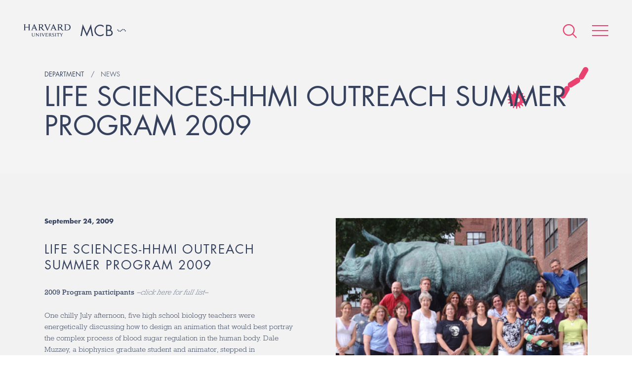

--- FILE ---
content_type: text/html; charset=UTF-8
request_url: https://www.mcb.harvard.edu/department/news/life-sciences-hhmi-outreach-summer-program-2009/
body_size: 51224
content:
<!DOCTYPE html>
<html lang="en-US">
    <head>
        <meta charset="UTF-8">
        <meta name="viewport" content="width=device-width">
        <link rel="icon" href="/favicon.ico" type="image/x-icon">
        <link rel="pingback" href="https://www.mcb.harvard.edu/xmlrpc.php">

                    <!-- Google Tag Manager -->
            <script>(function(w,d,s,l,i){w[l]=w[l]||[];w[l].push({'gtm.start':
            new Date().getTime(),event:'gtm.js'});var f=d.getElementsByTagName(s)[0],
            j=d.createElement(s),dl=l!='dataLayer'?'&l='+l:'';j.async=true;j.src=
            'https://www.googletagmanager.com/gtm.js?id='+i+dl;f.parentNode.insertBefore(j,f);
            })(window,document,'script','dataLayer','GTM-MRRSPL9');</script>
            <!-- End Google Tag Manager -->
        
        <meta name='robots' content='index, follow, max-image-preview:large, max-snippet:-1, max-video-preview:-1' />

	<!-- This site is optimized with the Yoast SEO plugin v26.7 - https://yoast.com/wordpress/plugins/seo/ -->
	<title>LIFE SCIENCES-HHMI OUTREACH SUMMER PROGRAM 2009 - Harvard University - Department of Molecular &amp; Cellular Biology</title>
	<link rel="canonical" href="https://www.mcb.harvard.edu/department/news/life-sciences-hhmi-outreach-summer-program-2009/" />
	<meta property="og:locale" content="en_US" />
	<meta property="og:type" content="article" />
	<meta property="og:title" content="LIFE SCIENCES-HHMI OUTREACH SUMMER PROGRAM 2009 - Harvard University - Department of Molecular &amp; Cellular Biology" />
	<meta property="og:description" content="2009 Program participants &#8211;click here for full list&#8211; One chilly July afternoon, five high school biology teachers were energetically discussing how to design an animation that would best [&hellip;]" />
	<meta property="og:url" content="https://www.mcb.harvard.edu/department/news/life-sciences-hhmi-outreach-summer-program-2009/" />
	<meta property="og:site_name" content="Harvard University - Department of Molecular &amp; Cellular Biology" />
	<meta property="article:published_time" content="2009-09-24T00:00:00+00:00" />
	<meta property="article:modified_time" content="2016-09-24T22:02:10+00:00" />
	<meta property="og:image" content="https://dmg5c1valy4me.cloudfront.net/wp-content/uploads/2009/09/23060214/outreach8_9-24-09.jpg" />
	<meta property="og:image:width" content="404" />
	<meta property="og:image:height" content="305" />
	<meta property="og:image:type" content="image/jpeg" />
	<meta name="twitter:card" content="summary_large_image" />
	<meta name="twitter:label1" content="Written by" />
	<meta name="twitter:data1" content="" />
	<meta name="twitter:label2" content="Est. reading time" />
	<meta name="twitter:data2" content="6 minutes" />
	<script type="application/ld+json" class="yoast-schema-graph">{"@context":"https://schema.org","@graph":[{"@type":"Article","@id":"https://www.mcb.harvard.edu/department/news/life-sciences-hhmi-outreach-summer-program-2009/#article","isPartOf":{"@id":"https://www.mcb.harvard.edu/department/news/life-sciences-hhmi-outreach-summer-program-2009/"},"author":{"name":"","@id":""},"headline":"LIFE SCIENCES-HHMI OUTREACH SUMMER PROGRAM 2009","datePublished":"2009-09-24T00:00:00+00:00","dateModified":"2016-09-24T22:02:10+00:00","mainEntityOfPage":{"@id":"https://www.mcb.harvard.edu/department/news/life-sciences-hhmi-outreach-summer-program-2009/"},"wordCount":1131,"commentCount":0,"image":{"@id":"https://www.mcb.harvard.edu/department/news/life-sciences-hhmi-outreach-summer-program-2009/#primaryimage"},"thumbnailUrl":"https://dmg5c1valy4me.cloudfront.net/wp-content/uploads/2009/09/23060214/outreach8_9-24-09.jpg","keywords":["MCB Outreach Program"],"articleSection":["Archive"],"inLanguage":"en-US","potentialAction":[{"@type":"CommentAction","name":"Comment","target":["https://www.mcb.harvard.edu/department/news/life-sciences-hhmi-outreach-summer-program-2009/#respond"]}]},{"@type":"WebPage","@id":"https://www.mcb.harvard.edu/department/news/life-sciences-hhmi-outreach-summer-program-2009/","url":"https://www.mcb.harvard.edu/department/news/life-sciences-hhmi-outreach-summer-program-2009/","name":"LIFE SCIENCES-HHMI OUTREACH SUMMER PROGRAM 2009 - Harvard University - Department of Molecular &amp; Cellular Biology","isPartOf":{"@id":"https://www.mcb.harvard.edu/#website"},"primaryImageOfPage":{"@id":"https://www.mcb.harvard.edu/department/news/life-sciences-hhmi-outreach-summer-program-2009/#primaryimage"},"image":{"@id":"https://www.mcb.harvard.edu/department/news/life-sciences-hhmi-outreach-summer-program-2009/#primaryimage"},"thumbnailUrl":"https://dmg5c1valy4me.cloudfront.net/wp-content/uploads/2009/09/23060214/outreach8_9-24-09.jpg","datePublished":"2009-09-24T00:00:00+00:00","dateModified":"2016-09-24T22:02:10+00:00","author":{"@id":""},"breadcrumb":{"@id":"https://www.mcb.harvard.edu/department/news/life-sciences-hhmi-outreach-summer-program-2009/#breadcrumb"},"inLanguage":"en-US","potentialAction":[{"@type":"ReadAction","target":["https://www.mcb.harvard.edu/department/news/life-sciences-hhmi-outreach-summer-program-2009/"]}]},{"@type":"ImageObject","inLanguage":"en-US","@id":"https://www.mcb.harvard.edu/department/news/life-sciences-hhmi-outreach-summer-program-2009/#primaryimage","url":"https://dmg5c1valy4me.cloudfront.net/wp-content/uploads/2009/09/23060214/outreach8_9-24-09.jpg","contentUrl":"https://dmg5c1valy4me.cloudfront.net/wp-content/uploads/2009/09/23060214/outreach8_9-24-09.jpg","width":404,"height":305},{"@type":"BreadcrumbList","@id":"https://www.mcb.harvard.edu/department/news/life-sciences-hhmi-outreach-summer-program-2009/#breadcrumb","itemListElement":[{"@type":"ListItem","position":1,"name":"Home","item":"https://www.mcb.harvard.edu/"},{"@type":"ListItem","position":2,"name":"LIFE SCIENCES-HHMI OUTREACH SUMMER PROGRAM 2009"}]},{"@type":"WebSite","@id":"https://www.mcb.harvard.edu/#website","url":"https://www.mcb.harvard.edu/","name":"Harvard University - Department of Molecular &amp; Cellular Biology","description":"The Department of Molecular and Cellular Biology of Harvard University is located at the main Cambridge campus. We are a collegial and energetic community of researchers dedicated to providing a rich educational environment for our undergraduates, graduate students, and postdoctoral fellows, while keeping our faculty research at the highest levels of excellence.","potentialAction":[{"@type":"SearchAction","target":{"@type":"EntryPoint","urlTemplate":"https://www.mcb.harvard.edu/?s={search_term_string}"},"query-input":{"@type":"PropertyValueSpecification","valueRequired":true,"valueName":"search_term_string"}}],"inLanguage":"en-US"},{"@type":"Person","@id":"","url":"https://www.mcb.harvard.edu/department/news/author/"}]}</script>
	<!-- / Yoast SEO plugin. -->


<link rel='dns-prefetch' href='//fast.fonts.net' />
<link rel='dns-prefetch' href='//platform-api.sharethis.com' />
<link rel="alternate" type="application/rss+xml" title="Harvard University - Department of Molecular &amp; Cellular Biology &raquo; LIFE SCIENCES-HHMI OUTREACH SUMMER PROGRAM 2009 Comments Feed" href="https://www.mcb.harvard.edu/department/news/life-sciences-hhmi-outreach-summer-program-2009/feed/" />
<link rel="alternate" title="oEmbed (JSON)" type="application/json+oembed" href="https://www.mcb.harvard.edu/wp-json/oembed/1.0/embed?url=https%3A%2F%2Fwww.mcb.harvard.edu%2Fdepartment%2Fnews%2Flife-sciences-hhmi-outreach-summer-program-2009%2F" />
<link rel="alternate" title="oEmbed (XML)" type="text/xml+oembed" href="https://www.mcb.harvard.edu/wp-json/oembed/1.0/embed?url=https%3A%2F%2Fwww.mcb.harvard.edu%2Fdepartment%2Fnews%2Flife-sciences-hhmi-outreach-summer-program-2009%2F&#038;format=xml" />
<meta property="og:image" content="https://www.mcb.harvard.edu/wp-content/themes/mcb/build/img/mcb-social-sharing.png"><meta property="og:image:width" content="1200"><meta property="og:image:height" content="630"><style id='wp-img-auto-sizes-contain-inline-css' type='text/css'>
img:is([sizes=auto i],[sizes^="auto," i]){contain-intrinsic-size:3000px 1500px}
/*# sourceURL=wp-img-auto-sizes-contain-inline-css */
</style>
<style id='wp-emoji-styles-inline-css' type='text/css'>

	img.wp-smiley, img.emoji {
		display: inline !important;
		border: none !important;
		box-shadow: none !important;
		height: 1em !important;
		width: 1em !important;
		margin: 0 0.07em !important;
		vertical-align: -0.1em !important;
		background: none !important;
		padding: 0 !important;
	}
/*# sourceURL=wp-emoji-styles-inline-css */
</style>
<link rel='stylesheet' id='style-css' href='https://www.mcb.harvard.edu/wp-content/themes/mcb/build/css/style.css?ver=e3908de' type='text/css' media='all' />
<script type="text/javascript" id="fonts-js-before">
/* <![CDATA[ */
MTIConfig = {}; MTIConfig.EnableCustomFOUTHandler = true;
//# sourceURL=fonts-js-before
/* ]]> */
</script>
<script type="text/javascript" src="//fast.fonts.net/jsapi/cc1bfd02-cbed-4a48-93d2-d7c420db9cb6.js?ver=1.0.0" id="fonts-js"></script>
<script type="text/javascript" src="https://www.mcb.harvard.edu/wp-content/themes/mcb/build/js/vendor.js?ver=554eaf479a7ca777a006c2d97af6ee94" id="vendor-js"></script>
<script type="text/javascript" src="https://www.mcb.harvard.edu/wp-content/themes/mcb/build/js/global.js?ver=e3908de" id="global-js"></script>
<script type="text/javascript" src="//platform-api.sharethis.com/js/sharethis.js#source=googleanalytics-wordpress#product=ga&amp;property=5a81d0d908e4bc00136bbff3" id="googleanalytics-platform-sharethis-js"></script>
<link rel="https://api.w.org/" href="https://www.mcb.harvard.edu/wp-json/" /><link rel="alternate" title="JSON" type="application/json" href="https://www.mcb.harvard.edu/wp-json/wp/v2/posts/2625" /><link rel="EditURI" type="application/rsd+xml" title="RSD" href="https://www.mcb.harvard.edu/xmlrpc.php?rsd" />

<link rel='shortlink' href='https://www.mcb.harvard.edu/?p=2625' />
<link rel="icon" href="https://dmg5c1valy4me.cloudfront.net/wp-content/uploads/2016/12/02111757/cropped-favicon-1-32x32.png" sizes="32x32" />
<link rel="icon" href="https://dmg5c1valy4me.cloudfront.net/wp-content/uploads/2016/12/02111757/cropped-favicon-1-192x192.png" sizes="192x192" />
<link rel="apple-touch-icon" href="https://dmg5c1valy4me.cloudfront.net/wp-content/uploads/2016/12/02111757/cropped-favicon-1-180x180.png" />
<meta name="msapplication-TileImage" content="https://dmg5c1valy4me.cloudfront.net/wp-content/uploads/2016/12/02111757/cropped-favicon-1-270x270.png" />
    </head>
    
    <body
        class="wp-singular post-template-default single single-post postid-2625 single-format-standard wp-theme-mcb"    >
                    <!-- Google Tag Manager (noscript) -->
            <noscript><iframe src="https://www.googletagmanager.com/ns.html?id=GTM-MRRSPL9"
            height="0" width="0" style="display:none;visibility:hidden"></iframe></noscript>
            <!-- End Google Tag Manager (noscript) -->
                                                    <header class="header">
                                                <ul class="header__logos cf">
                    <li><a href="/"><img alt="Harvard University" class="harvard-logo" src="https://www.mcb.harvard.edu/wp-content/themes/mcb/build/img/harvard-university.png"></a></li>
                    <li><a href="/"><img alt="MCB" class="mcb-logo" src="https://www.mcb.harvard.edu/wp-content/themes/mcb/build/img/mcb.svg"></a></li>
                </ul>
                        <nav class="nav" itemscope itemtype="http://schema.org/SiteNavigationElement">
                <div
                    class="nav-icons "
                >
                    <form action="https://www.mcb.harvard.edu" class="search search--global" method="get">
                        <input class="form__input" name="s" type="text" value="Enter search">
                    </form>
                    <a class="icon icon--search--pink" href="#"></a>
                    <a class="icon icon--search--white icon--hidden" href="#"></a>
                    <a class="hamburger animated" href="#">
                        <span class="hamburger__item"></span>
                        <span class="hamburger__item"></span>
                        <span class="hamburger__item"></span>
                    </a>
                </div>
                <menu
                    class="menu"
                >
                    <div class="menu-wrapper ">
                        <span class="icon icon--cell-dots"></span>
                        <div class="cell-dots">
                            <span></span>
                            <span></span>
                            <span></span>
                            <span></span>
                            <span></span>
                            <span></span>
                            <span></span>
                        </div>
                        <div class="layout layout--small">
                                                                                    <div class="layout__item u-1/2">
                                                                    <span class="menu__item menu__item--open">
                                        <a href="#" class="menu__expand"></a>
                                        <span class="menu__anchor">Department</span>
                                    </span>
                                                                            <ul>
                                                                                            <li>
                                                    <a
                                                        href="https://www.mcb.harvard.edu/department/news/"
                                                                                                            >
                                                        News                                                    </a>
                                                </li>
                                                                                            <li>
                                                    <a
                                                        href="https://www.mcb.harvard.edu/department/events/"
                                                                                                            >
                                                        Seminars and Events                                                    </a>
                                                </li>
                                                                                            <li>
                                                    <a
                                                        href="https://www.mcb.harvard.edu/department/community-task-force/"
                                                                                                            >
                                                        Community Task Force                                                    </a>
                                                </li>
                                                                                            <li>
                                                    <a
                                                        href="https://www.mcb.harvard.edu/department/administration/"
                                                                                                            >
                                                        Administration                                                    </a>
                                                </li>
                                                                                            <li>
                                                    <a
                                                        href="https://www.mcb.harvard.edu/department/courses/"
                                                                                                            >
                                                        Courses                                                    </a>
                                                </li>
                                                                                            <li>
                                                    <a
                                                        href="https://www.mcb.harvard.edu/department/news/2021/"
                                                         class="nav__news-archive"                                                    >
                                                        News Archive                                                    </a>
                                                </li>
                                                                                            <li>
                                                    <a
                                                        href="https://www.mcb.harvard.edu/job-opportunities/"
                                                                                                            >
                                                        Job Opportunities                                                    </a>
                                                </li>
                                                                                            <li>
                                                    <a
                                                        href="https://www.mcb.harvard.edu/department/contact/"
                                                                                                            >
                                                        Contact                                                    </a>
                                                </li>
                                                                                    </ul>
                                                                                                        <span class="menu__item">
                                        <a href="#" class="menu__expand"></a>
                                        <span class="menu__anchor">Donate</span>
                                    </span>
                                                                            <ul>
                                                                                            <li>
                                                    <a
                                                        href="https://community.alumni.harvard.edu/give/51720575"
                                                                                                            >
                                                        Donate                                                    </a>
                                                </li>
                                                                                    </ul>
                                                                                                        <span class="menu__item">
                                        <a href="#" class="menu__expand"></a>
                                        <span class="menu__anchor">Faculty</span>
                                    </span>
                                                                            <ul>
                                                                                            <li>
                                                    <a
                                                        href="https://www.mcb.harvard.edu/faculty/faculty-profiles/"
                                                                                                            >
                                                        Faculty Profiles                                                    </a>
                                                </li>
                                                                                            <li>
                                                    <a
                                                        href="https://www.mcb.harvard.edu/faculty/areas-of-research/"
                                                                                                            >
                                                        Research Areas                                                    </a>
                                                </li>
                                                                                            <li>
                                                    <a
                                                        href="https://www.mcb.harvard.edu/faculty/teaching-staff-and-lecturers/"
                                                                                                            >
                                                        Teaching Staff and Lecturers                                                    </a>
                                                </li>
                                                                                    </ul>
                                                                                                        <span class="menu__item">
                                        <a href="#" class="menu__expand"></a>
                                        <span class="menu__anchor">Research Scientists</span>
                                    </span>
                                                                            <ul>
                                                                                            <li>
                                                    <a
                                                        href="https://www.mcb.harvard.edu/research-scientists/research-scientist-profiles/"
                                                                                                            >
                                                        Research Scientist Profiles                                                    </a>
                                                </li>
                                                                                    </ul>
                                                                                                        <span class="menu__item">
                                        <a href="#" class="menu__expand"></a>
                                        <span class="menu__anchor">Independent Fellows</span>
                                    </span>
                                                                            <ul>
                                                                                            <li>
                                                    <a
                                                        href="https://www.mcb.harvard.edu/harvard-fellows/"
                                                                                                            >
                                                        Harvard Fellows                                                    </a>
                                                </li>
                                                                                    </ul>
                                                                                                </div><!--
                            --><div class="layout__item u-1/2">
                                                                    <span class="menu__item">
                                        <a href="#" class="menu__expand"></a>
                                        <span class="menu__anchor">Postdoctoral</span>
                                    </span>
                                                                            <ul>
                                                                                            <li><a href="https://www.mcb.harvard.edu/postdoctoral/postdoctoral-overview/">Postdoctoral Overview</a></li>
                                                                                            <li><a href="https://www.mcb.harvard.edu/postdoctoral/postdoctoral-profiles/">Postdoctoral Profiles</a></li>
                                                                                            <li><a href="https://www.mcb.harvard.edu/postdoctoral/postdoctoral-funding/">Postdoctoral Funding</a></li>
                                                                                            <li><a href="https://www.mcb.harvard.edu/postdoctoral/postdoctoral-community/">Postdoctoral Community</a></li>
                                                                                            <li><a href="https://www.mcb.harvard.edu/postdoctoral/postdoctoral-career-development/">Postdoctoral Career Development</a></li>
                                                                                            <li><a href="https://www.mcb.harvard.edu/postdoctoral/postdoctoral-resources/">Postdoctoral Resources</a></li>
                                                                                    </ul>
                                                                                                        <span class="menu__item">
                                        <a href="#" class="menu__expand"></a>
                                        <span class="menu__anchor">Graduate</span>
                                    </span>
                                                                            <ul>
                                                                                            <li><a href="https://www.mcb.harvard.edu/graduate/mco/">MCO Program</a></li>
                                                                                            <li><a href="https://www.mcb.harvard.edu/graduate/other-graduate-programs/">Other Graduate Programs</a></li>
                                                                                            <li><a href="https://mcointranet.fas.harvard.edu/">MCO Intranet</a></li>
                                                                                    </ul>
                                                                                                        <span class="menu__item">
                                        <a href="#" class="menu__expand"></a>
                                        <span class="menu__anchor">Undergraduate</span>
                                    </span>
                                                                            <ul>
                                                                                            <li><a href="https://www.mcb.harvard.edu/undergraduate/undergraduate-overview/">Undergraduate Overview</a></li>
                                                                                            <li><a href="https://www.mcb.harvard.edu/undergraduate/molecular-and-cellular-biology-mcb/">Molecular and Cellular Biology (MCB)</a></li>
                                                                                            <li><a href="https://www.mcb.harvard.edu/mcb-secondary-field/">MCB Secondary Field</a></li>
                                                                                            <li><a href="https://www.mcb.harvard.edu/undergraduate/chemical-and-physical-biology/">Chemical and Physical Biology (CPB)</a></li>
                                                                                            <li><a href="https://www.mcb.harvard.edu/undergraduate/neuroscience/">Neuroscience</a></li>
                                                                                    </ul>
                                                                                                        <span class="menu__item">
                                        <a href="#" class="menu__expand"></a>
                                        <span class="menu__anchor">K-12</span>
                                    </span>
                                                                            <ul>
                                                                                            <li><a href="https://www.mcb.harvard.edu/biocamp-for-middle-schoolers/">BioCamp for Middle-Schoolers</a></li>
                                                                                    </ul>
                                                                                                        <span class="menu__item">
                                        <a href="#" class="menu__expand"></a>
                                        <span class="menu__anchor">Resources</span>
                                    </span>
                                                                            <ul>
                                                                                            <li><a href="https://www.mcb.harvard.edu/resources/directory/">Directory</a></li>
                                                                                            <li><a href="https://www.mcb.harvard.edu/resources/associated-research-centers-and-departments/">Associated Research Centers and Departments</a></li>
                                                                                            <li><a href="https://www.mcb.harvard.edu/resources/library/">Library</a></li>
                                                                                            <li><a href="https://www.mcb.harvard.edu/research-facilities/">Research Facilities</a></li>
                                                                                            <li><a href="https://www.mcb.harvard.edu/resources/mcb-graphics/">MCB Graphics</a></li>
                                                                                            <li><a href="https://www.mcb.harvard.edu/resources/environmental-safety-office/">Environmental Safety Office</a></li>
                                                                                            <li><a href="https://www.mcb.harvard.edu/resources/huit/">HUIT</a></li>
                                                                                            <li><a href="https://www.mcb.harvard.edu/resources/office-of-sustainability/">Office for Sustainability</a></li>
                                                                                            <li><a href="http://projects.iq.harvard.edu/mcbadministration">Internal Admin Site</a></li>
                                                                                            <li><a href="http://www.energyandfacilities.harvard.edu/operations-center">Emergency Operations Center</a></li>
                                                                                    </ul>
                                                                                                    <span class="menu__item">
                                    <a href="https://www.mcb.harvard.edu/resources/directory/">
                                        <span class="menu__anchor">Directory</span>
                                    </a>
                                </span>
                                                                                            </div>
                        </div>
                    </div>
                </menu>
            </nav>


<div class="wrapper">
    <div class="header__container">
    <div class="cells cells--contained"></div>
    <div class="vertical-center">        <h5 class="title title--small">
                                                <span class="breadcrumb">Department</span>
                                                                <a class="breadcrumb" href="https://www.mcb.harvard.edu/department/news/"><span class="breadcrumb__text">News</span></a>
                                    </h5>
        
                <h1 class="title title--large">LIFE SCIENCES-HHMI OUTREACH SUMMER PROGRAM 2009</h1>

                            
        
    </div>    
    </div>
</div>
<article class="article article--featured" itemscope itemtype="http://schema.org/BlogPosting">
    <div class="wrapper">
        <div class="layout">
            <div class="layout__item u-1/2 u-1/1-hm-ad">
                <ul class="meta cf">
                    <li><time datetime="2009-09-24T00:00:00-05:00" itemprop="datePublished">
                            September 24, 2009                        </time></li>
                </ul>
                <h3 class="title title--section" itemprop="headline">
                    LIFE SCIENCES-HHMI OUTREACH SUMMER PROGRAM 2009                </h3>
                <div class="content" itemprop="articleBody">
                    <p><strong>2009 Program participants </strong><a href="outreach8_9-24-09-full.html"><em> &#8211;click here for full list&#8211;</em></a></p>
<p>One chilly July afternoon, five high school biology teachers were energetically discussing how to design an animation that would best portray the complex process of blood sugar regulation in the human body.  Dale Muzzey, a biophysics graduate student and animator, stepped in occasionally to provide guidance on what Macromedia Flash software could and could not do well.  With his support they hit upon a workable interactive model.  Then the teachers turned their attention to the task of finalizing the content.  How much detail would they include?  What level high school class would they target?  What key concepts did they want their students to take away from this animation?</p>
<p>Meanwhile, three other groups of teachers were engaged in a similar endeavor:  drafting short animations on topics in physiology for a high school audience.  The teachers were participants in the Life Sciences-HHMI Outreach Program hosted by the Department of Molecular and Cellular Biology.  The goal of this program is to use the university&#8217;s access to cutting edge biological research and technology to enhance high school biology education.   The Outreach Program reinvigorates participating teachers by exposing them to current research, enables Harvard faculty, graduate students and post-docs to make a direct impact on pre-college education, and provides high school students with engaging new biology curricula.</p>
<p>This summer, the two-week workshop focused on physiology, in particular, the mechanics and evolution of movement and metabolism in humans, and the current state of nutrition, obesity and public health.  The eighteen participating teachers came from public, private, parochial and charter schools in Maine, Connecticut, New Hampshire, Rhode Island and Massachusetts.  On Monday, July 6th, Dr. Daniel Lieberman, Professor of Biological Anthropology, started the lecture series with an eye-opening talk about the evolution of humans as distance-running animals and current day implications for fitness and health.  Dr. Steven Gortmaker, Professor of Health Sociology at the Harvard School of Public Health, followed with a broad view of pediatric health statistics in terms of nutrition, exercise and, in particular, the intake of sugar-sweetened beverages.  Wednesday&#8217;s presentation by Dr. Andrew Biewener, the Department Chair of Organismic and Evolutionary Biology, focused on the physiology and control of animal movement illustrated with videos from the Concord Field Station.  The following week, Dr. George Lauder, Curator of Ichthyology in the Museum of Comparative Zoology, also discussed animal movement particularly in fish and entertained the teachers with videos of robots designed to replicate animal movement.  Dr. Mary-Elizabeth Patti, Director of the Genomics Core Laboratory at the Joslin Diabetes Center, concluded the lecture series with a presentation of current research on diabetes.</p>
<p>On Wednesday and Thursday afternoons, Dr. Jennifer Carr, Life Sciences 2 Preceptor, and Lauder Lab graduate student Brooke Flammang-Lockyer, led the enthusiastic group through an undergraduate physiology laboratory that examined carbohydrate and fat metabolism.  The teachers found their own tidal volumes and watched several colleagues find their maximum ventilation rate on the treadmill.  The following Wednesday, the teachers were treated to laboratory tours by Joshua Cameron of MCB&#8217;s Dowling Lab, Casey Roehrig of the <a href="http://www.mcb.harvard.edu/Faculty/faculty_profile.php?f=craig-hunter-p">Hunter Lab</a>, Natalie Funk of the <a href="http://www.mcb.harvard.edu/Faculty/faculty_profile.php?f=andrew-murray-w">Murray Lab</a>, and Systems Biology Post-doctoral fellows John Koschwanez, Joao Xavier, and Krushnamegh Kunte. The tours gave the teachers their first glimpse inside the Northwest Building and the graduate students and Bauer Fellows an opportunity to share their research with a rapt audience.  Afterwards the tour guides and teachers enjoyed lunch together.  Finally, Harvard Natural History Museum educator Jennifer Peterson gave the teachers an orientation to the museum that focused on comparative skeleton morphology.</p>
<p> In addition to giving teachers a window into how research is conducted today, the Outreach program reinvigorates participants&#8217; enthusiasm for teaching biology.  The presentations help reconnect the teachers to the excitement of research &#8211; always the motivating force behind good teaching but a force that is too easily lost in the routine of standardized curricula.  Wrote one, “I really miss being a student sometimes and these lectures are the perfect chance to learn something new.”  Another exclaimed, “Teachers rarely get such a productive and well-sponsored experience! It was exciting and rejuvenating, just what teachers need during their summer planning periods!”</p>
<p>The teachers spent most of the workshop funneling their updated knowledge and renewed enthusiasm into the creation of classroom materials.  They relished the long stretches of uninterrupted time allocated for curriculum development, as well as the other resources not available at their schools:  access to fast computers and data lines, the full text of on-line journals, and access to the internet in the absence of filters.  Jose Lopez from the FAS Academic Technology Group, facilitated the technical side of the Outreach program and provided teachers with critical computer support for the duration of the workshop.  All classroom materials will be disseminated to a broad audience via the Outreach website and include online research projects, games, PowerPoint presentations and more, aimed at a wide variety of student audiences.</p>
<p>Because molecular and cellular concepts are best taught visually, the teachers welcomed the opportunity to create interactive media that captures students&#8217; imaginations. As they worked in collaborative groups to draft original animations on physiological topics, they turned to Outreach Program Manager, Tara Bennett, Program Coordinator, Susan Johnson, and consultant, Dr. Christine Rodriguez for technical and content support.  Their detailed storyboards will be rendered into complete animations by professional animators and will be added to the growing library of animations for high school students on the Outreach website.</p>
<p>This summer marked the seventh summer of Outreach&#8217;s vital program and as always, the teachers were greatly enriched by the willingness of the Harvard community to share their expertise and resources.  The Outreach Program is grateful to the faculty and staff of Molecular and Cellular Biology, Organismic and Evolutionary Biology, the Concord Field Station, The FAS Center for Systems Biology, and the Academic Technology Group for their continued enthusiastic support.  From veterans to first-year teachers, participants give overwhelmingly positive feedback about their experience with LS-HHMI Outreach. Because teachers are often physically and temporally isolated from their colleagues and must focus on meeting day-to-day classroom challenges, they highly value the exposure to current research, the time devoted to curriculum development and the opportunity to exchange ideas with colleagues offered by the Outreach Program.  Wrote one,  “Being a classroom teacher allows for very little personal learning and I want my professional development opportunities to continue my own intellectual growth.”  Another added, “As a first year teacher this experience was invaluable. It helped enhance my content knowledge, organize my thoughts for planning a lesson (which I had very little time to do this past year), and to acquire fabulous ideas.”  Teacher-authored animations, classroom materials and streaming videos of faculty lectures are available to all on the Outreach website.  Please take a moment to visit: <a href="http://www.outreach.mcb.harvard.edu/">www.outreach.mcb.harvard.edu</a>.          </p>
<p> </p>
                </div>
                <div class="p-tb-20 post-share__container">
                    <a href="https://twitter.com/intent/tweet?text=LIFE%20SCIENCES-HHMI%20OUTREACH%20SUMMER%20PROGRAM%202009" class="btn btn--alternate btn post-share--x">
                        <img alt="X" src="https://www.mcb.harvard.edu/wp-content/themes/mcb/build/img/x.svg?v=e3908de">
                        <span>Share on X</span>
                    </a>
                    <a href="https://bsky.app/intent/compose?text=LIFE%20SCIENCES-HHMI%20OUTREACH%20SUMMER%20PROGRAM%202009" class="btn btn--alternate btn post-share--bluesky">
                        <img alt="Bluesky" src="https://www.mcb.harvard.edu/wp-content/themes/mcb/build/img/bluesky.svg?v=e3908de">
                        <span>Share on BlueSky</span>
                    </a>
                </div>
                <div class="p-tb-20">
                    <a class="btn btn-hs btn--alternate" href="/department/news/">
                        See all news                    </a>
                </div>
            </div><!--
            --><div class="layout__item u-1/2 u-1/1-hm-ad">
                                <img width="404" height="305" src="https://dmg5c1valy4me.cloudfront.net/wp-content/uploads/2009/09/23060214/outreach8_9-24-09.jpg" class="img latest-news__image wp-post-image" alt="" decoding="async" fetchpriority="high" srcset="https://dmg5c1valy4me.cloudfront.net/wp-content/uploads/2009/09/23060214/outreach8_9-24-09.jpg 404w, https://dmg5c1valy4me.cloudfront.net/wp-content/uploads/2009/09/23060214/outreach8_9-24-09-300x226.jpg 300w" sizes="(max-width: 404px) 100vw, 404px" />                                            </div>
        </div>
    </div>
</article>

</header><!-- ./ header -->



        <footer class="footer">
            <div class="wrapper wrapper--offset">
                <div class="layout layout--rev">
                    <div class="layout__item u-1/2 u-1/1-hm-ad">
                        <div class="footer__container">
                            <ul class="footer__logos cf">
                                <li><img alt="Harvard University" class="harvard-logo" src="https://www.mcb.harvard.edu/wp-content/themes/mcb/build/img/harvard-university--crest.png"></li>
                                <li><img alt="MCB" class="mcb-logo" src="https://www.mcb.harvard.edu/wp-content/themes/mcb/build/img/mcb--white.svg"></li>
                            </ul>
                        </div>
                    </div><!--
                    --><div class="layout__item u-1/2 u-1/1-hm-ad">
                        <div class="layout">
                            <div class="layout__item u-1/2 u-1/1-hm-ad">
                                <ul class="footer__list">
                                    <li><a href="https://harvard.az1.qualtrics.com/jfe/form/SV_eSb7LXp4EgcSq21" target="_blank" rel="noopener noreferrer">Anonymous Feedback</a></li>
                                    <li><a href="https://www.mcb.harvard.edu/department/community-task-force/" target="_blank" rel="noopener noreferrer">MCB Community Task Force</a></li>
                                    <li><a href="https://fas-mcb.slack.com/" target="_blank" rel="noopener noreferrer">MCB Slack</a></li>
                                    <li><a href="https://www.mcb.harvard.edu/department/contact/">Contact</a></li>
                                    <li><a href="https://lists.fas.harvard.edu/mailman/listinfo/mcbseminars" target="_blank" rel="noopener noreferrer">MCB Seminar Mailing List</a></li>
                                    <li><a href="https://harvard.enterprise.slack.com/archives/C010RNBKC1H" target="_blank" rel="noopener noreferrer">Reagent Sharing</a></li>
                                </ul>
                            </div><!--
                            --><div class="layout__item u-1/2 u-1/1-hm-ad">
                                <ul class="footer__list">
                                  <li><a href="https://www.harvard.edu" target="_blank">Harvard University</a></li>
                                  <li><a href="https://www.mcb.harvard.edu/resources/associated-research-centers-and-departments/">Associated Research Centers &amp; Departments</a></li>
                                  <li><a href="https://accessibility.huit.harvard.edu/digital-accessibility-policy" target="_blank" rel="noopener noreferrer">Accessibility</a></li>
                                  <li><a href="https://www.harvard.edu/privacy-statement" target="_blank">Privacy Policy</a></li>
                                </ul>
                            </div>
                        </div>
                    </div><!--
                    --><div class="layout__item u-1/1">
                        <div class="footer__socials">
                            <a title="Harvard MCB - Bluesky" href="https://web-cdn.bsky.app/profile/did:plc:umzr25gxar7o6ytyobvwf4lx" target="_blank">
                                <img alt="Bluesky"
                                     src="https://www.mcb.harvard.edu/wp-content/themes/mcb/build/img/bluesky--white.svg?v=e3908de">
                            </a>
                            <a title="Harvard MCB - X/Twitter" href="https://x.com/MCB_Harvard" target="_blank">
                                <img alt="X/Twitter"
                                     src="https://www.mcb.harvard.edu/wp-content/themes/mcb/build/img/x--white.svg?v=e3908de">
                            </a>
                        </div>
                        <p class="text-center footer__notice">If you have questions regarding the website, <span class="no-wrap">please contact <a href="mailto:k&#101;h&#97;&#121;ova&#64;f&#97;&#115;&#46;&#104;&#97;rv&#97;rd&#46;&#101;&#100;&#117;">Polina Kehayova</a></span></p>
                    </div>
                </div>
                <div class="copyright">
                    <p>Copyright 2026 &copy; The President and Fellows of Harvard College. Harvard University Department of Molecular and Cellular Biology. All rights reserved.</p>
                </div>
            </div>
        </footer>
        <script type="speculationrules">
{"prefetch":[{"source":"document","where":{"and":[{"href_matches":"/*"},{"not":{"href_matches":["/wp-*.php","/wp-admin/*","/wp-content/uploads/*","/wp-content/*","/wp-content/plugins/*","/wp-content/themes/mcb/*","/*\\?(.+)"]}},{"not":{"selector_matches":"a[rel~=\"nofollow\"]"}},{"not":{"selector_matches":".no-prefetch, .no-prefetch a"}}]},"eagerness":"conservative"}]}
</script>
<script id="wp-emoji-settings" type="application/json">
{"baseUrl":"https://s.w.org/images/core/emoji/17.0.2/72x72/","ext":".png","svgUrl":"https://s.w.org/images/core/emoji/17.0.2/svg/","svgExt":".svg","source":{"concatemoji":"https://www.mcb.harvard.edu/wp-includes/js/wp-emoji-release.min.js?ver=554eaf479a7ca777a006c2d97af6ee94"}}
</script>
<script type="module">
/* <![CDATA[ */
/*! This file is auto-generated */
const a=JSON.parse(document.getElementById("wp-emoji-settings").textContent),o=(window._wpemojiSettings=a,"wpEmojiSettingsSupports"),s=["flag","emoji"];function i(e){try{var t={supportTests:e,timestamp:(new Date).valueOf()};sessionStorage.setItem(o,JSON.stringify(t))}catch(e){}}function c(e,t,n){e.clearRect(0,0,e.canvas.width,e.canvas.height),e.fillText(t,0,0);t=new Uint32Array(e.getImageData(0,0,e.canvas.width,e.canvas.height).data);e.clearRect(0,0,e.canvas.width,e.canvas.height),e.fillText(n,0,0);const a=new Uint32Array(e.getImageData(0,0,e.canvas.width,e.canvas.height).data);return t.every((e,t)=>e===a[t])}function p(e,t){e.clearRect(0,0,e.canvas.width,e.canvas.height),e.fillText(t,0,0);var n=e.getImageData(16,16,1,1);for(let e=0;e<n.data.length;e++)if(0!==n.data[e])return!1;return!0}function u(e,t,n,a){switch(t){case"flag":return n(e,"\ud83c\udff3\ufe0f\u200d\u26a7\ufe0f","\ud83c\udff3\ufe0f\u200b\u26a7\ufe0f")?!1:!n(e,"\ud83c\udde8\ud83c\uddf6","\ud83c\udde8\u200b\ud83c\uddf6")&&!n(e,"\ud83c\udff4\udb40\udc67\udb40\udc62\udb40\udc65\udb40\udc6e\udb40\udc67\udb40\udc7f","\ud83c\udff4\u200b\udb40\udc67\u200b\udb40\udc62\u200b\udb40\udc65\u200b\udb40\udc6e\u200b\udb40\udc67\u200b\udb40\udc7f");case"emoji":return!a(e,"\ud83e\u1fac8")}return!1}function f(e,t,n,a){let r;const o=(r="undefined"!=typeof WorkerGlobalScope&&self instanceof WorkerGlobalScope?new OffscreenCanvas(300,150):document.createElement("canvas")).getContext("2d",{willReadFrequently:!0}),s=(o.textBaseline="top",o.font="600 32px Arial",{});return e.forEach(e=>{s[e]=t(o,e,n,a)}),s}function r(e){var t=document.createElement("script");t.src=e,t.defer=!0,document.head.appendChild(t)}a.supports={everything:!0,everythingExceptFlag:!0},new Promise(t=>{let n=function(){try{var e=JSON.parse(sessionStorage.getItem(o));if("object"==typeof e&&"number"==typeof e.timestamp&&(new Date).valueOf()<e.timestamp+604800&&"object"==typeof e.supportTests)return e.supportTests}catch(e){}return null}();if(!n){if("undefined"!=typeof Worker&&"undefined"!=typeof OffscreenCanvas&&"undefined"!=typeof URL&&URL.createObjectURL&&"undefined"!=typeof Blob)try{var e="postMessage("+f.toString()+"("+[JSON.stringify(s),u.toString(),c.toString(),p.toString()].join(",")+"));",a=new Blob([e],{type:"text/javascript"});const r=new Worker(URL.createObjectURL(a),{name:"wpTestEmojiSupports"});return void(r.onmessage=e=>{i(n=e.data),r.terminate(),t(n)})}catch(e){}i(n=f(s,u,c,p))}t(n)}).then(e=>{for(const n in e)a.supports[n]=e[n],a.supports.everything=a.supports.everything&&a.supports[n],"flag"!==n&&(a.supports.everythingExceptFlag=a.supports.everythingExceptFlag&&a.supports[n]);var t;a.supports.everythingExceptFlag=a.supports.everythingExceptFlag&&!a.supports.flag,a.supports.everything||((t=a.source||{}).concatemoji?r(t.concatemoji):t.wpemoji&&t.twemoji&&(r(t.twemoji),r(t.wpemoji)))});
//# sourceURL=https://www.mcb.harvard.edu/wp-includes/js/wp-emoji-loader.min.js
/* ]]> */
</script>
    </body>
</html>
